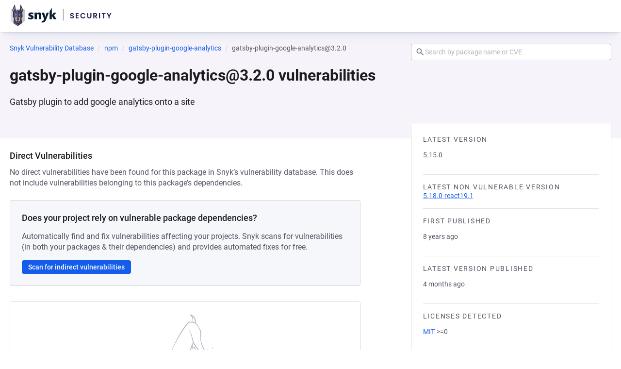

--- FILE ---
content_type: text/javascript; charset=utf-8
request_url: https://security.snyk.io/_nuxt/BsnVZ3BU.js
body_size: 328
content:
import{d as c,v as r,c as n,o as s,a as o,f as d,w as i,e as f,t as p,_ as g}from"./C7iClpZM.js";import{c as u}from"./CQp6LQLi.js";(function(){try{var e=typeof window<"u"?window:typeof global<"u"?global:typeof self<"u"?self:{},a=new e.Error().stack;a&&(e._sentryDebugIds=e._sentryDebugIds||{},e._sentryDebugIds[a]="cf353bbf-e940-407d-ba38-58af4570d80c",e._sentryDebugIdIdentifier="sentry-dbid-cf353bbf-e940-407d-ba38-58af4570d80c")}catch{}})();const k={class:"back-link"},l=c({__name:"PackageVersionsPageBackLink",props:{packageName:{type:String,required:!0},text:{type:String,required:!0},packageManager:{type:Object,required:!0}},setup(e){const a=e,t=r(()=>u(a.packageManager,a.packageName));return(_,b)=>(s(),n("div",k,[o(d,{href:t.value,"data-snyk-test":"Back to package page link"},{default:i(()=>[f(p(e.text),1)]),_:1},8,["href"])]))}}),h=g(l,[["__scopeId","data-v-617fc3c9"]]);export{h as P};


--- FILE ---
content_type: text/javascript; charset=utf-8
request_url: https://security.snyk.io/_nuxt/CrGC154l.js
body_size: 3273
content:
import{j as _e}from"./CLh41OMy.js";import{d as z,_ as T,c as o,o as a,b as f,n as b,a2 as le,v as $,W as M,U as x,$ as pe,u as r,S as p,e as N,t as A,h as g,g as G,a as oe,X as ve,F as C,r as w,w as S,a3 as be,m as K,ay as fe,a5 as ye,T as ee,j as te}from"./C7iClpZM.js";import{B as $e}from"./BvMAbbu4.js";(function(){try{var d=typeof window<"u"?window:typeof global<"u"?global:typeof self<"u"?self:{},u=new d.Error().stack;u&&(d._sentryDebugIds=d._sentryDebugIds||{},d._sentryDebugIds[u]="0340dccf-508d-43ce-ba19-b1fb767bbaaf",d._sentryDebugIdIdentifier="sentry-dbid-0340dccf-508d-43ce-ba19-b1fb767bbaaf")}catch{}})();const ge=z({name:"ArrowUpIcon",props:{size:{type:Number,default:void 0}},computed:{computedClasses(){return{"icon--inherit":!this.size}},hidden(){if(this.$attrs["aria-hidden"]!==void 0)return this.$attrs["aria-hidden"];if(!(this.$attrs["aria-label"]||this.$attrs["aria-labelledby"]||this.$attrs.title||this.$attrs.role))return!0}}}),we=["width","height","aria-hidden"];function me(d,u,v,k,c,i){return a(),o("svg",{class:b(["icon icon--arrow-up",d.computedClasses]),width:d.size,height:d.size,viewBox:"0 0 24 24","aria-hidden":d.hidden},u[0]||(u[0]=[f("path",{d:"M13,20H11V8L5.5,13.5L4.08,12.08L12,4.16L19.92,12.08L18.5,13.5L13,8V20Z"},null,-1)]),10,we)}const ae=T(ge,[["render",me],["__scopeId","data-v-544796f4"]]),Ce=z({name:"ArrowDownIcon",props:{size:{type:Number,default:void 0}},computed:{computedClasses(){return{"icon--inherit":!this.size}},hidden(){if(this.$attrs["aria-hidden"]!==void 0)return this.$attrs["aria-hidden"];if(!(this.$attrs["aria-label"]||this.$attrs["aria-labelledby"]||this.$attrs.title||this.$attrs.role))return!0}}}),Se=["width","height","aria-hidden"];function ke(d,u,v,k,c,i){return a(),o("svg",{class:b(["icon icon--arrow-down",d.computedClasses]),width:d.size,height:d.size,viewBox:"0 0 24 24","aria-hidden":d.hidden},u[0]||(u[0]=[f("path",{d:"M11,4H13V16L18.5,10.5L19.92,11.92L12,19.84L4.08,11.92L5.5,10.5L11,16V4Z"},null,-1)]),10,Se)}const Be=T(Ce,[["render",ke],["__scopeId","data-v-4fe1effc"]]),Le=["aria-sort","scope"],De=["tabindex","title","role","onKeydown"],Ke={class:"table-header-cell__icon"},Ae=z({__name:"BaseTableHeaderCell",props:{title:{},sortable:{type:Boolean,default:!1},sortDirection:{},width:{},scope:{default:"col"},variant:{}},emits:["sort"],setup(d,{emit:u}){const v=d,k=u,{sortable:c,width:i,sortDirection:n,variant:h}=le(v),V=$(()=>({"table-header-cell--sortable":c==null?void 0:c.value,"table-header-cell--sorted":n==null?void 0:n.value,[`table-header-cell--${h==null?void 0:h.value}`]:!!(h!=null&&h.value)})),I=$(()=>({width:i==null?void 0:i.value})),P=$(()=>{switch(n==null?void 0:n.value){case"ASC":return"ascending";case"DESC":return"descending";default:return"none"}}),B=$(()=>c!=null&&c.value?`Activate to sort column in ${(n==null?void 0:n.value)==="ASC"?"descending":"ascending"} order`:void 0),L=()=>{c!=null&&c.value&&k("sort")};return(D,U)=>(a(),o("th",{class:b(["table__header-cell table-header-cell",V.value]),style:M(I.value),"aria-sort":P.value,scope:D.scope},[f("span",{tabindex:r(c)?"0":void 0,title:B.value,class:"cell__container",role:r(c)?"button":void 0,onClick:L,onKeydown:[x(L,["enter"]),x(pe(L,["prevent"]),["space"])]},[p(D.$slots,"default",{},()=>[N(A(D.title),1)],!0),f("span",Ke,[r(n)==="DESC"?(a(),g(Be,{key:0,"aria-hidden":"true",role:"img",size:16})):r(n)==="ASC"?(a(),g(ae,{key:1,"aria-hidden":"true",role:"img",size:16})):r(c)?(a(),g(ae,{key:2,"aria-hidden":"true",role:"img",size:16,class:"table-header-cell__icon--hidden"})):G("",!0)])],40,De)],14,Le))}}),se=T(Ae,[["__scopeId","data-v-3e5467d5"]]),ze={class:"table-loading-row__skeleton"},Te=z({__name:"BaseTableLoadingCell",props:{width:{}},setup(d){return(u,v)=>(a(),o("td",{class:"table__data-cell table__data-cell--loading",style:M({width:u.width?`${u.width}px`:"auto"})},[p(u.$slots,"default",{},()=>[f("div",ze,[oe($e,{height:12,variant:"tableCell"})])],!0)],4))}}),re=T(Te,[["__scopeId","data-v-62b4ab80"]]),Ve=z({__name:"BaseTableLoadingRow",props:{columns:{},height:{}},setup(d){const{class:u}=ve();return(v,k)=>(a(),o("tr",{class:"table__row",style:M({height:v.height?`${v.height}px`:"auto"})},[(a(!0),o(C,null,w(v.columns,({width:c,dataKey:i})=>(a(),g(re,{key:i,class:b({"table__data-cell--first-row":String(r(u)).includes("table__row--first-row")}),width:c},{default:S(()=>[p(v.$slots,`loading-cell:${i}`,{},void 0,!0)]),_:2},1032,["class","width"]))),128))],4))}}),Re=T(Ve,[["__scopeId","data-v-e0120106"]]),He={key:0,class:"table__thead"},Ne={class:"table__row"},Ee={key:1,class:"table__thead"},Fe={class:"table__header-cell table__header-cell--title",colspan:2},Me={key:2,class:"table__tbody table__tbody--loading"},Ie={key:3,class:"table__tbody"},Pe=["colspan"],Ue={key:5,class:"table__tbody"},We={key:6,class:"table__tfoot"},je=["colspan"],Ge=z({__name:"BaseTable",props:{columns:{},rows:{},initialSortField:{default:""},initialSortDirection:{default:"ASC"},serverSort:{type:Boolean},variant:{},loading:{type:Boolean},loadingRows:{default:10},title:{},overflowVertical:{type:Boolean,default:!1}},emits:["update:sort"],setup(d,{emit:u}){const v=d,k=u,c=be(),{columns:i,rows:n,variant:h,serverSort:V,initialSortField:I,initialSortDirection:P,loading:B,overflowVertical:L}=le(v),D=K([]),U=K([]),m=K(I.value),R=K(P.value),ie=$(()=>({[`table--${h==null?void 0:h.value}`]:!!(h!=null&&h.value),"table--vertical-flow":L.value})),H=$(()=>{if(V!=null&&V.value||!m.value||!R.value)return n.value;const e=i.value.find(t=>t.dataKey===m.value);if(!e)return n.value;const l=n.value.slice().sort((t,_)=>{const s=t[m.value],y=_[m.value];return e.sortComparator?e.sortComparator(s,y):typeof s=="string"?s.localeCompare(y):s-y});return R.value==="DESC"&&l.reverse(),l}),E=K(i.value.map(({dataKey:e})=>({dataKey:e}))),Z=K([]);fe(()=>{setTimeout(()=>{!B.value&&n.value.length>0&&(E.value=D.value.map((e,l)=>({width:e.$el.clientWidth,dataKey:i.value[l].dataKey})),Z.value=U.value.map(e=>e.clientHeight))},10)});const de=$(()=>!!c.footer),ne=$(()=>!B.value&&n.value.length===0),ce=$(()=>ne.value&&!!c.empty),W=e=>m.value===e.dataKey?R.value:void 0,ue=e=>{const l=W(e);m.value=e.dataKey,R.value=l==="ASC"?"DESC":"ASC",k("update:sort",{sortBy:m.value,sortDirection:R.value})},Q=(e,l)=>l.customDataGetter?l.customDataGetter(e):e[l.dataKey],X=(e,l)=>typeof l.cellComponent=="function"?l.cellComponent(e):l.cellComponent||"span",q=(e,l)=>l.cellPropsMapper?l.cellPropsMapper(e):e,J=e=>{var l,t;return{[`table__row--${(l=e==null?void 0:e.options)==null?void 0:l.variant}`]:!!((t=e==null?void 0:e.options)!=null&&t.variant)}},j=(e,l,t,_,s)=>({[`${e}--first-row`]:l===0,[`${e}--first-column`]:t===0,[`${e}--last-row`]:l===_.length-1,[`${e}--last-column`]:t===s.length-1}),he=_e("(max-width: 1140px)"),F=$(()=>L.value&&he.value);return(e,l)=>(a(),o("table",{class:b(["table",ie.value]),"aria-live":"polite","aria-atomic":"true"},[F.value?e.title?(a(),o("thead",Ee,[f("tr",null,[f("th",Fe,A(e.title),1)])])):G("",!0):(a(),o("thead",He,[f("tr",Ne,[p(e.$slots,"table-header-row",{},()=>[(a(!0),o(C,null,w(r(i),t=>(a(),g(se,{id:"table-"+t.dataKey,key:t.dataKey,ref_for:!0,ref_key:"headerCells",ref:D,class:b(["table__header",t.stylingClass]),"sort-direction":W(t),title:t.title,sortable:t.sortable,width:t.width,variant:r(h),"data-testid":`BaseTableHeaderCell: ${t.title}`,scope:"col",onSort:_=>ue(t)},{default:S(()=>[p(e.$slots,`header-cell:${t.dataKey}`,{column:t,row:void 0},()=>[N(A(t.title),1)],!0)]),_:2},1032,["id","sort-direction","title","sortable","class","width","variant","data-testid","onSort"]))),128))],!0)])])),r(B)&&!F.value?(a(),o("tbody",Me,[p(e.$slots,"loading",{columns:r(i)},()=>[(a(!0),o(C,null,w(H.value.length>0?H.value.length:e.loadingRows,(t,_)=>(a(),g(Re,{key:_,class:b({"table__row--first-row":_===0}),columns:E.value,height:Z.value[_]},ye({_:2},[w(r(i),({dataKey:s})=>({name:`loading-cell:${s}`,fn:S(()=>[p(e.$slots,`loading-cell:${s}`,{},void 0,!0)])}))]),1032,["class","columns","height"]))),128))],!0)])):ce.value?(a(),o("tbody",Ie,[f("tr",null,[f("td",{colspan:r(i).length,class:"table__empty-state-cell"},[p(e.$slots,"empty",{},void 0,!0)],8,Pe)])])):F.value?(a(!0),o(C,{key:4},w(H.value.length>0?H.value:Array(e.loadingRows),(t,_)=>(a(),o("tbody",{key:_,class:"table__tbody"},[(a(!0),o(C,null,w(r(i),(s,y)=>{var O,Y;return a(),o("tr",{key:s.dataKey,class:b(["table__row",J(t)])},[oe(se,{class:b(["table__header-cell--vertical-flow",j("table__header-cell",_,y,r(n),r(i))]),"sort-direction":W(s),title:s.title,width:s.width,variant:r(h),"data-testid":`BaseTableHeaderCell: ${s.title}`,scope:"col",style:M((O=E.value[y])!=null&&O.width?{}:{width:"1%",whiteSpace:"nowrap"})},{default:S(()=>[p(e.$slots,`header-cell:${s.dataKey}`,{column:s,row:void 0},()=>[N(A(s.title),1)],!0)]),_:2},1032,["sort-direction","title","class","width","variant","data-testid","style"]),r(B)?(a(),g(re,{key:0,width:(Y=E.value[y])==null?void 0:Y.width},{default:S(()=>[p(e.$slots,`loading-cell:${s.dataKey}`,{},void 0,!0)]),_:2},1032,["width"])):(a(),o("td",{key:1,class:b(["table__data-cell table__data-cell--vertical-flow",j("table__data-cell",_,y,r(n),r(i))])},[p(e.$slots,s.dataKey,{row:t,column:s},()=>[(a(),g(te(X(t,s)),ee({ref_for:!0},q(t,s)),{default:S(()=>[N(A(Q(t,s)),1)]),_:2},1040))],!0)],2))],2)}),128))]))),128)):(a(),o("tbody",Ue,[(a(!0),o(C,null,w(H.value,(t,_)=>(a(),o("tr",{key:_,ref_for:!0,ref_key:"bodyRows",ref:U,class:b(["table__row",J(t)])},[(a(!0),o(C,null,w(r(i),(s,y)=>(a(),o("td",{key:s.dataKey,class:b(["table__data-cell",j("table__data-cell",_,y,r(n),r(i))])},[p(e.$slots,s.dataKey,{row:t,column:s},()=>[(a(),g(te(X(t,s)),ee({ref_for:!0},q(t,s)),{default:S(()=>[N(A(Q(t,s)),1)]),_:2},1040))],!0)],2))),128))],2))),128))])),de.value?(a(),o("tfoot",We,[f("tr",null,[f("td",{class:"table__footer-cell table__data-cell",colspan:F.value?2:r(i).length},[p(e.$slots,"footer",{},void 0,!0)],8,je)])])):G("",!0)],2))}}),qe=T(Ge,[["__scopeId","data-v-23272b92"]]);export{qe as B};


--- FILE ---
content_type: text/javascript; charset=utf-8
request_url: https://security.snyk.io/_nuxt/8JorXG_Z.js
body_size: 5957
content:
import{B as j}from"./CGOklheO.js";import{_ as g,c as M,o as _,b as t,g as L,t as I,T as m,d as c,m as N,a as s,w as l,f as o,e as n,x as S,v as p,A as h,S as D,F as k}from"./C7iClpZM.js";import{B as f}from"./CLh41OMy.js";import{L as C,G as v}from"./Bp7VEQvS.js";import{T}from"./CXCG_8kf.js";import{S as A}from"./r_pvCejm.js";import"./Ck0hzOcv.js";import"./24dMPaJu.js";(function(){try{var u=typeof window<"u"?window:typeof global<"u"?global:typeof self<"u"?self:{},r=new u.Error().stack;r&&(u._sentryDebugIds=u._sentryDebugIds||{},u._sentryDebugIds[r]="e41ce0f4-40dd-4def-a536-efdb53d8a0d1",u._sentryDebugIdIdentifier="sentry-dbid-e41ce0f4-40dd-4def-a536-efdb53d8a0d1")}catch{}})();const w="[data-uri]",x={name:"FacebookIcon",emits:["click"],props:{title:{type:String},fillColor:{type:String,default:"currentColor"},size:{type:Number,default:24}}},z=["aria-hidden","aria-label"],b=["fill","width","height"],E={d:"M12 2.04C6.5 2.04 2 6.53 2 12.06C2 17.06 5.66 21.21 10.44 21.96V14.96H7.9V12.06H10.44V9.85C10.44 7.34 11.93 5.96 14.22 5.96C15.31 5.96 16.45 6.15 16.45 6.15V8.62H15.19C13.95 8.62 13.56 9.39 13.56 10.18V12.06H16.34L15.89 14.96H13.56V21.96A10 10 0 0 0 22 12.06C22 6.53 17.5 2.04 12 2.04Z"},Q={key:0};function O(u,r,e,i,a,d){return _(),M("span",m(u.$attrs,{"aria-hidden":e.title?null:"true","aria-label":e.title,class:"material-design-icon facebook-icon",role:"img",onClick:r[0]||(r[0]=y=>u.$emit("click",y))}),[(_(),M("svg",{fill:e.fillColor,class:"material-design-icon__svg",width:e.size,height:e.size,viewBox:"0 0 24 24"},[t("path",E,[e.title?(_(),M("title",Q,I(e.title),1)):L("",!0)])],8,b))],16,z)}const Y=g(x,[["render",O]]),H={name:"YoutubeIcon",emits:["click"],props:{title:{type:String},fillColor:{type:String,default:"currentColor"},size:{type:Number,default:24}}},P=["aria-hidden","aria-label"],U=["fill","width","height"],Z={d:"M10,15L15.19,12L10,9V15M21.56,7.17C21.69,7.64 21.78,8.27 21.84,9.07C21.91,9.87 21.94,10.56 21.94,11.16L22,12C22,14.19 21.84,15.8 21.56,16.83C21.31,17.73 20.73,18.31 19.83,18.56C19.36,18.69 18.5,18.78 17.18,18.84C15.88,18.91 14.69,18.94 13.59,18.94L12,19C7.81,19 5.2,18.84 4.17,18.56C3.27,18.31 2.69,17.73 2.44,16.83C2.31,16.36 2.22,15.73 2.16,14.93C2.09,14.13 2.06,13.44 2.06,12.84L2,12C2,9.81 2.16,8.2 2.44,7.17C2.69,6.27 3.27,5.69 4.17,5.44C4.64,5.31 5.5,5.22 6.82,5.16C8.12,5.09 9.31,5.06 10.41,5.06L12,5C16.19,5 18.8,5.16 19.83,5.44C20.73,5.69 21.31,6.27 21.56,7.17Z"},B={key:0};function G(u,r,e,i,a,d){return _(),M("span",m(u.$attrs,{"aria-hidden":e.title?null:"true","aria-label":e.title,class:"material-design-icon youtube-icon",role:"img",onClick:r[0]||(r[0]=y=>u.$emit("click",y))}),[(_(),M("svg",{fill:e.fillColor,class:"material-design-icon__svg",width:e.size,height:e.size,viewBox:"0 0 24 24"},[t("path",Z,[e.title?(_(),M("title",B,I(e.title),1)):L("",!0)])],8,U))],16,P)}const V=g(H,[["render",G]]),R=["aria-hidden","aria-label"],F=["fill","height","width"],J=["fill"],$=c({__name:"SnykLogo",props:{title:{type:String,default:"Snyk"},decorative:{type:Boolean,default:!1},fillColor:{type:String,default:"currentColor"},size:{type:Number,default:24}},emits:["click"],setup(u,{emit:r}){const e=u;return(i,a)=>(_(),M("span",{"aria-hidden":e.decorative,"aria-label":e.title,class:"material-design-icon snyk-icon",role:"img",onClick:a[0]||(a[0]=d=>i.$emit("click",d))},[(_(),M("svg",{fill:e.fillColor,height:e.size,width:e.size,class:"material-design-icon__svg",viewBox:"0 0 24 24"},[t("path",{fill:e.fillColor,d:"M3.646 14.917c-0.676 0-1.225-0.116-1.695-0.341l0.143-1.080c0.497 0.244 1.057 0.36 1.526 0.36 0.343 0 0.568-0.117 0.568-0.322 0-0.593-2.139-0.451-2.139-2 0-0.99 0.909-1.511 2.049-1.511 0.568 0 1.154 0.154 1.534 0.288l-0.154 1.062c-0.398-0.154-0.94-0.297-1.391-0.297-0.278 0-0.504 0.098-0.504 0.278 0 0.585 2.184 0.469 2.184 1.98 0 1.006-0.895 1.583-2.121 1.583l-0 0zM9.56 14.816v-2.675c0-0.611-0.271-0.9-0.786-0.9-0.251 0-0.515 0.071-0.695 0.18v3.395h-1.587v-4.636l1.553-0.128-0.038 0.758h0.053c0.335-0.45 0.902-0.792 1.58-0.792 0.812 0 1.514 0.503 1.514 1.692v3.106h-1.593zM20.046 14.816l-1.271-2.206h-0.128v2.205h-1.587v-5.491l1.587-2.476v5.124c0.316-0.386 1.38-1.853 1.38-1.853h1.958l-1.857 1.961 1.921 2.739h-2.004v-0.004zM15.004 10.134l-0.651 2.115c-0.127 0.398-0.251 1.129-0.251 1.129s-0.098-0.758-0.233-1.156l-0.696-2.089h-1.778l1.933 4.682c-0.263 0.623-0.669 1.148-1.211 1.148-0.098 0-0.195-0.004-0.29-0.015l-0.631 0.975c0.199 0.112 0.579 0.229 1.030 0.229 1.173 0 1.959-0.949 2.508-2.352l1.842-4.667-1.572 0.001z"},null,8,J)],8,F))],8,R))}}),W={id:"sitefooter-new",role:"contentinfo",class:"site-footer-new"},X={class:"nav__groups"},K={class:"nav__group"},q={class:"nav__list"},tt={class:"nav__group"},it={class:"nav__list"},st={class:"nav__group"},et={class:"nav__list"},lt={class:"nav__group"},nt={class:"nav__list"},ot={class:"nav__social"},at={class:"list-social"},ut={href:"https://x.com/snyksec",title:"X (Twitter)",class:"list-social__link",rel:"nofollow"},rt={href:"https://www.youtube.com/@Snyksec",title:"YouTube",class:"list-social__link",rel:"nofollow"},Mt={href:"https://www.facebook.com/snyksec",title:"Facebook",class:"list-social__link",rel:"nofollow"},_t={href:"https://www.linkedin.com/company/snyk",title:"LinkedIn",class:"list-social__link",rel:"nofollow"},dt={class:"list-social"},Lt={href:"https://github.com/Snyk/",title:"Github",class:"list-social__link",rel:"nofollow"},gt={class:"site-footer-new-bottom"},ct={class:"copyright"},yt=c({__name:"SiteFooterNew",setup(u){const r=N(new Date().getFullYear());return(e,i)=>(_(),M("footer",W,[i[28]||(i[28]=t("div",{class:"footer-hero"},[t("div",{class:"gradient-overlay"}),t("div",{class:"hero-lines hero-lines--top"}),t("div",{class:"hero-lines hero-lines--bottom-left"})],-1)),s(f,{class:"site-footer-new__container"},{default:l(()=>[t("div",X,[t("nav",K,[i[7]||(i[7]=t("span",{class:"nav__group__heading"},"Product",-1)),t("ul",q,[t("li",null,[s(o,{href:"https://snyk.io/partners",class:"nav__list__item__link"},{default:l(()=>i[0]||(i[0]=[n("Partners")])),_:1})]),t("li",null,[s(o,{href:"https://snyk.io/product/dev-security/",class:"nav__list__item__link"},{default:l(()=>i[1]||(i[1]=[n(" Developers & Devops Features ")])),_:1})]),t("li",null,[s(o,{href:"https://snyk.io/product/enterprise/",class:"nav__list__item__link"},{default:l(()=>i[2]||(i[2]=[n(" Enterprise Features ")])),_:1})]),t("li",null,[s(o,{href:"https://snyk.io/plans/",class:"nav__list__item__link"},{default:l(()=>i[3]||(i[3]=[n("Pricing")])),_:1})]),t("li",null,[s(o,{href:"https://snyk.io/test/",class:"nav__list__item__link"},{default:l(()=>i[4]||(i[4]=[n("Test with GitHub")])),_:1})]),t("li",null,[s(o,{href:"https://docs.snyk.io/snyk-cli",class:"nav__list__item__link"},{default:l(()=>i[5]||(i[5]=[n("Test with CLI")])),_:1})]),t("li",null,[s(o,{href:"https://status.snyk.io/",class:"nav__list__item__link"},{default:l(()=>i[6]||(i[6]=[n("API status")])),_:1})])])]),t("nav",tt,[i[12]||(i[12]=t("span",{class:"nav__group__heading"},"Resources",-1)),t("ul",it,[t("li",null,[s(o,{href:"https://security.snyk.io/",class:"nav__list__item__link"},{default:l(()=>i[8]||(i[8]=[n("Vulnerability DB")])),_:1})]),t("li",null,[s(o,{href:"https://snyk.io/blog/",class:"nav__list__item__link"},{default:l(()=>i[9]||(i[9]=[n("Blog")])),_:1})]),t("li",null,[s(o,{href:"https://docs.snyk.io/",class:"nav__list__item__link"},{default:l(()=>i[10]||(i[10]=[n("Documentation")])),_:1})]),t("li",null,[s(o,{href:"https://support.snyk.io/",class:"nav__list__item__link"},{default:l(()=>i[11]||(i[11]=[n("FAQs")])),_:1})])])]),t("nav",st,[i[20]||(i[20]=t("span",{class:"nav__group__heading"},"Company",-1)),t("ul",et,[t("li",null,[s(o,{href:"https://snyk.io/about",class:"nav__list__item__link"},{default:l(()=>i[13]||(i[13]=[n("About")])),_:1})]),t("li",null,[s(o,{href:"https://snyk.io/careers/",class:"nav__list__item__link"},{default:l(()=>i[14]||(i[14]=[n("Jobs")])),_:1})]),t("li",null,[s(o,{href:"mailto:contact@snyk.io",class:"nav__list__item__link"},{default:l(()=>i[15]||(i[15]=[n("Contact")])),_:1})]),t("li",null,[s(o,{href:"https://snyk.io/policies/terms-of-service/",class:"nav__list__item__link"},{default:l(()=>i[16]||(i[16]=[n(" Legal terms ")])),_:1})]),t("li",null,[s(o,{href:"https://snyk.io/policies/privacy/",class:"nav__list__item__link"},{default:l(()=>i[17]||(i[17]=[n("Privacy")])),_:1})]),t("li",null,[s(o,{href:"https://snyk.io/press-kit/",class:"nav__list__item__link"},{default:l(()=>i[18]||(i[18]=[n("Press kit")])),_:1})]),t("li",null,[s(o,{href:"https://snyk.io/events",class:"nav__list__item__link"},{default:l(()=>i[19]||(i[19]=[n("Events")])),_:1})])])]),t("nav",lt,[i[23]||(i[23]=t("span",{class:"nav__group__heading"},"Contact us",-1)),t("ul",nt,[t("li",null,[s(o,{href:"mailto:support@snyk.io",class:"nav__list__item__link"},{default:l(()=>i[21]||(i[21]=[n("Support")])),_:1})]),t("li",null,[s(o,{href:"https://snyk.io/vulnerability-disclosure",class:"nav__list__item__link"},{default:l(()=>i[22]||(i[22]=[n(" Report a new vuln ")])),_:1})])])]),t("nav",ot,[s(j,{size:"small",class:"nav__group__heading"},{default:l(()=>i[24]||(i[24]=[n("Find us online")])),_:1}),t("ul",at,[t("li",null,[t("a",ut,[s(T)])]),t("li",null,[t("a",rt,[s(V)])]),t("li",null,[t("a",Mt,[s(Y)])]),t("li",null,[t("a",_t,[s(C)])])]),s(j,{size:"small",class:"nav__group__heading"},{default:l(()=>i[25]||(i[25]=[n("Track our development")])),_:1}),t("ul",dt,[t("li",null,[t("a",Lt,[s(v)])]),i[26]||(i[26]=t("li",null,[t("a",{href:"https://www.npmjs.com/package/snyk",title:"NPM",class:"list-social__link",rel:"nofollow"},[t("svg",{width:"24",height:"24",xmlns:"http://www.w3.org/2000/svg",class:"npm-icon"},[t("path",{d:"M0 29h14.609V6.96h6.742V29h6.743V0H0z"})])])],-1))]),i[27]||(i[27]=t("div",{class:"footer-banner"},[t("a",{href:"https://www.devseccon.com/the-secure-developer-podcast/",target:"_blank",class:"podcast-ad",rel:"noopener nofollow"},[t("img",{src:w,alt:"DevSecOps Community Podcast",width:"220",height:"68"})])],-1))])]),t("div",gt,[s($,{"fill-color":"#fff",size:60,"data-snyk-test":"SiteFooterNew: logo"}),t("p",ct,"© "+I(r.value)+" Snyk Ltd.",1)])]),_:1})]))}}),It=g(yt,[["__scopeId","data-v-8d699386"]]),jt=""+new URL("header-logo.Dk_X-iWD.svg",import.meta.url).href,mt={class:"site-header"},Nt={class:"header-grid"},ft={class:"header-left"},St={key:0,class:"header-right"},pt={class:"search-container"},ht=c({__name:"SiteHeader",setup(u){const r=S(),e=p(()=>{const a=r.path;return/^\/package\/[^/]+\/[^/]+\/?$/.test(a)});function i(a){window.location.assign(window.location.origin+"/vuln/"+(a?"?search="+a:""))}return(a,d)=>(_(),M("header",mt,[L("",!0),s(f,{class:"site-header__container"},{default:l(()=>[t("div",Nt,[t("div",ft,[s(o,{class:"title-link",href:"/","data-snyk-test":"homepage-link"},{default:l(()=>d[1]||(d[1]=[t("img",{src:jt,alt:"Homepage",height:"51",width:"211","data-snyk-test":"SiteHeader: logo"},null,-1)])),_:1})]),e.value?(_(),M("div",St,[t("div",pt,[s(A,{onSearch:i,placeHolder:"Search by package name or CVE",initialSearchTerm:"",class:"search-input"})])])):L("",!0)])]),_:1})]))}}),Dt=g(ht,[["__scopeId","data-v-b150e6e6"]]),kt=["innerHTML"],Et=c({__name:"default",setup(u){const r=N(!1);function e(){const a=Math.floor(Math.random()*50)+1;return Array(a).fill("&nbsp;").join("")}function i(){return typeof document>"u"?!1:document.cookie.split(";").map(a=>a.trim()).some(a=>a==="x-snyk-internal=true")}return h(()=>{r.value=i()}),(a,d)=>(_(),M(k,null,[s(Dt),t("div",null,[D(a.$slots,"default")]),t("div",{innerHTML:e(),class:"empty-space"},null,8,kt),s(It)],64))}});export{Et as default};


--- FILE ---
content_type: text/javascript; charset=utf-8
request_url: https://security.snyk.io/_nuxt/CLh41OMy.js
body_size: 8801
content:
import{d as Oe,_ as Ee,c as Ye,o as We,S as Ce,K as z,z as De,aA as Ae,A as de,Q as je,u as Te,aB as Fe,aC as Ie,ao as ie,aD as xe,ak as He,aE as Pe,aF as Y,aG as Re,ay as ze,al as Ne,v as K,aH as pe,O as qe}from"./C7iClpZM.js";(function(){try{var e=typeof window<"u"?window:typeof global<"u"?global:typeof self<"u"?self:{},n=new e.Error().stack;n&&(e._sentryDebugIds=e._sentryDebugIds||{},e._sentryDebugIds[n]="dad6df95-f215-427a-a680-1fa0d7b52549",e._sentryDebugIdIdentifier="sentry-dbid-dad6df95-f215-427a-a680-1fa0d7b52549")}catch{}})();var kt=typeof globalThis<"u"?globalThis:typeof window<"u"?window:typeof global<"u"?global:typeof self<"u"?self:{};function ae(e){return e&&e.__esModule&&Object.prototype.hasOwnProperty.call(e,"default")?e.default:e}function Lt(e=16){const n="ABCDEFGHIJKLMNOPQRSTUVWXYZabcdefghijklmnopqrstuvwxyz0123456789",t=n.length;let p=n.charAt(Math.floor(Math.random()*52));for(let f=1;f<e;f++)p+=n.charAt(Math.floor(Math.random()*t));return p}function Ot(e){return n=>{if(e.includes(n))return!0;{const t=e.join(", ");return!1}}}function Et(e){return n=>{const t=Object.keys(n);for(const r of e)if(!t.includes(r))return!1;return!0}}function Yt(e){return n=>{const t=Object.keys(n);for(const r of t)if(!e.includes(r))return!1;return!0}}var ne={exports:{}},Be=ne.exports,ve;function Ge(){return ve||(ve=1,function(e,n){(function(t,r){e.exports=r()})(Be,function(){var t=1e3,r=6e4,p=36e5,f="millisecond",v="second",a="minute",l="hour",o="day",d="week",h="month",T="quarter",D="year",x="date",L="Invalid Date",g=/^(\d{4})[-/]?(\d{1,2})?[-/]?(\d{0,2})[Tt\s]*(\d{1,2})?:?(\d{1,2})?:?(\d{1,2})?[.:]?(\d+)?$/,$=/\[([^\]]+)]|Y{1,4}|M{1,4}|D{1,2}|d{1,4}|H{1,2}|h{1,2}|a|A|m{1,2}|s{1,2}|Z{1,2}|SSS/g,y={name:"en",weekdays:"Sunday_Monday_Tuesday_Wednesday_Thursday_Friday_Saturday".split("_"),months:"January_February_March_April_May_June_July_August_September_October_November_December".split("_"),ordinal:function(m){var u=["th","st","nd","rd"],s=m%100;return"["+m+(u[(s-20)%10]||u[s]||u[0])+"]"}},_=function(m,u,s){var c=String(m);return!c||c.length>=u?m:""+Array(u+1-c.length).join(s)+m},F={s:_,z:function(m){var u=-m.utcOffset(),s=Math.abs(u),c=Math.floor(s/60),i=s%60;return(u<=0?"+":"-")+_(c,2,"0")+":"+_(i,2,"0")},m:function m(u,s){if(u.date()<s.date())return-m(s,u);var c=12*(s.year()-u.year())+(s.month()-u.month()),i=u.clone().add(c,h),M=s-i<0,w=u.clone().add(c+(M?-1:1),h);return+(-(c+(s-i)/(M?i-w:w-i))||0)},a:function(m){return m<0?Math.ceil(m)||0:Math.floor(m)},p:function(m){return{M:h,y:D,w:d,d:o,D:x,h:l,m:a,s:v,ms:f,Q:T}[m]||String(m||"").toLowerCase().replace(/s$/,"")},u:function(m){return m===void 0}},W="en",A={};A[W]=y;var b="$isDayjsObject",H=function(m){return m instanceof G||!(!m||!m[b])},j=function m(u,s,c){var i;if(!u)return W;if(typeof u=="string"){var M=u.toLowerCase();A[M]&&(i=M),s&&(A[M]=s,i=M);var w=u.split("-");if(!i&&w.length>1)return m(w[0])}else{var k=u.name;A[k]=u,i=k}return!c&&i&&(W=i),i||!c&&W},O=function(m,u){if(H(m))return m.clone();var s=typeof u=="object"?u:{};return s.date=m,s.args=arguments,new G(s)},S=F;S.l=j,S.i=H,S.w=function(m,u){return O(m,{locale:u.$L,utc:u.$u,x:u.$x,$offset:u.$offset})};var G=function(){function m(s){this.$L=j(s.locale,null,!0),this.parse(s),this.$x=this.$x||s.x||{},this[b]=!0}var u=m.prototype;return u.parse=function(s){this.$d=function(c){var i=c.date,M=c.utc;if(i===null)return new Date(NaN);if(S.u(i))return new Date;if(i instanceof Date)return new Date(i);if(typeof i=="string"&&!/Z$/i.test(i)){var w=i.match(g);if(w){var k=w[2]-1||0,E=(w[7]||"0").substring(0,3);return M?new Date(Date.UTC(w[1],k,w[3]||1,w[4]||0,w[5]||0,w[6]||0,E)):new Date(w[1],k,w[3]||1,w[4]||0,w[5]||0,w[6]||0,E)}}return new Date(i)}(s),this.init()},u.init=function(){var s=this.$d;this.$y=s.getFullYear(),this.$M=s.getMonth(),this.$D=s.getDate(),this.$W=s.getDay(),this.$H=s.getHours(),this.$m=s.getMinutes(),this.$s=s.getSeconds(),this.$ms=s.getMilliseconds()},u.$utils=function(){return S},u.isValid=function(){return this.$d.toString()!==L},u.isSame=function(s,c){var i=O(s);return this.startOf(c)<=i&&i<=this.endOf(c)},u.isAfter=function(s,c){return O(s)<this.startOf(c)},u.isBefore=function(s,c){return this.endOf(c)<O(s)},u.$g=function(s,c,i){return S.u(s)?this[c]:this.set(i,s)},u.unix=function(){return Math.floor(this.valueOf()/1e3)},u.valueOf=function(){return this.$d.getTime()},u.startOf=function(s,c){var i=this,M=!!S.u(c)||c,w=S.p(s),k=function(Q,R){var V=S.w(i.$u?Date.UTC(i.$y,R,Q):new Date(i.$y,R,Q),i);return M?V:V.endOf(o)},E=function(Q,R){return S.w(i.toDate()[Q].apply(i.toDate("s"),(M?[0,0,0,0]:[23,59,59,999]).slice(R)),i)},C=this.$W,I=this.$M,N=this.$D,Z="set"+(this.$u?"UTC":"");switch(w){case D:return M?k(1,0):k(31,11);case h:return M?k(1,I):k(0,I+1);case d:var U=this.$locale().weekStart||0,X=(C<U?C+7:C)-U;return k(M?N-X:N+(6-X),I);case o:case x:return E(Z+"Hours",0);case l:return E(Z+"Minutes",1);case a:return E(Z+"Seconds",2);case v:return E(Z+"Milliseconds",3);default:return this.clone()}},u.endOf=function(s){return this.startOf(s,!1)},u.$set=function(s,c){var i,M=S.p(s),w="set"+(this.$u?"UTC":""),k=(i={},i[o]=w+"Date",i[x]=w+"Date",i[h]=w+"Month",i[D]=w+"FullYear",i[l]=w+"Hours",i[a]=w+"Minutes",i[v]=w+"Seconds",i[f]=w+"Milliseconds",i)[M],E=M===o?this.$D+(c-this.$W):c;if(M===h||M===D){var C=this.clone().set(x,1);C.$d[k](E),C.init(),this.$d=C.set(x,Math.min(this.$D,C.daysInMonth())).$d}else k&&this.$d[k](E);return this.init(),this},u.set=function(s,c){return this.clone().$set(s,c)},u.get=function(s){return this[S.p(s)]()},u.add=function(s,c){var i,M=this;s=Number(s);var w=S.p(c),k=function(I){var N=O(M);return S.w(N.date(N.date()+Math.round(I*s)),M)};if(w===h)return this.set(h,this.$M+s);if(w===D)return this.set(D,this.$y+s);if(w===o)return k(1);if(w===d)return k(7);var E=(i={},i[a]=r,i[l]=p,i[v]=t,i)[w]||1,C=this.$d.getTime()+s*E;return S.w(C,this)},u.subtract=function(s,c){return this.add(-1*s,c)},u.format=function(s){var c=this,i=this.$locale();if(!this.isValid())return i.invalidDate||L;var M=s||"YYYY-MM-DDTHH:mm:ssZ",w=S.z(this),k=this.$H,E=this.$m,C=this.$M,I=i.weekdays,N=i.months,Z=i.meridiem,U=function(R,V,ee,te){return R&&(R[V]||R(c,M))||ee[V].slice(0,te)},X=function(R){return S.s(k%12||12,R,"0")},Q=Z||function(R,V,ee){var te=R<12?"AM":"PM";return ee?te.toLowerCase():te};return M.replace($,function(R,V){return V||function(ee){switch(ee){case"YY":return String(c.$y).slice(-2);case"YYYY":return S.s(c.$y,4,"0");case"M":return C+1;case"MM":return S.s(C+1,2,"0");case"MMM":return U(i.monthsShort,C,N,3);case"MMMM":return U(N,C);case"D":return c.$D;case"DD":return S.s(c.$D,2,"0");case"d":return String(c.$W);case"dd":return U(i.weekdaysMin,c.$W,I,2);case"ddd":return U(i.weekdaysShort,c.$W,I,3);case"dddd":return I[c.$W];case"H":return String(k);case"HH":return S.s(k,2,"0");case"h":return X(1);case"hh":return X(2);case"a":return Q(k,E,!0);case"A":return Q(k,E,!1);case"m":return String(E);case"mm":return S.s(E,2,"0");case"s":return String(c.$s);case"ss":return S.s(c.$s,2,"0");case"SSS":return S.s(c.$ms,3,"0");case"Z":return w}return null}(R)||w.replace(":","")})},u.utcOffset=function(){return 15*-Math.round(this.$d.getTimezoneOffset()/15)},u.diff=function(s,c,i){var M,w=this,k=S.p(c),E=O(s),C=(E.utcOffset()-this.utcOffset())*r,I=this-E,N=function(){return S.m(w,E)};switch(k){case D:M=N()/12;break;case h:M=N();break;case T:M=N()/3;break;case d:M=(I-C)/6048e5;break;case o:M=(I-C)/864e5;break;case l:M=I/p;break;case a:M=I/r;break;case v:M=I/t;break;default:M=I}return i?M:S.a(M)},u.daysInMonth=function(){return this.endOf(h).$D},u.$locale=function(){return A[this.$L]},u.locale=function(s,c){if(!s)return this.$L;var i=this.clone(),M=j(s,c,!0);return M&&(i.$L=M),i},u.clone=function(){return S.w(this.$d,this)},u.toDate=function(){return new Date(this.valueOf())},u.toJSON=function(){return this.isValid()?this.toISOString():null},u.toISOString=function(){return this.$d.toISOString()},u.toString=function(){return this.$d.toUTCString()},m}(),P=G.prototype;return O.prototype=P,[["$ms",f],["$s",v],["$m",a],["$H",l],["$W",o],["$M",h],["$y",D],["$D",x]].forEach(function(m){P[m[1]]=function(u){return this.$g(u,m[0],m[1])}}),O.extend=function(m,u){return m.$i||(m(u,G,O),m.$i=!0),O},O.locale=j,O.isDayjs=H,O.unix=function(m){return O(1e3*m)},O.en=A[W],O.Ls=A,O.p={},O})}(ne)),ne.exports}var Ve=Ge();const me=ae(Ve);var re={exports:{}},Ue=re.exports,ye;function Qe(){return ye||(ye=1,function(e,n){(function(t,r){e.exports=r()})(Ue,function(){return function(t,r,p){t=t||{};var f=r.prototype,v={future:"in %s",past:"%s ago",s:"a few seconds",m:"a minute",mm:"%d minutes",h:"an hour",hh:"%d hours",d:"a day",dd:"%d days",M:"a month",MM:"%d months",y:"a year",yy:"%d years"};function a(o,d,h,T){return f.fromToBase(o,d,h,T)}p.en.relativeTime=v,f.fromToBase=function(o,d,h,T,D){for(var x,L,g,$=h.$locale().relativeTime||v,y=t.thresholds||[{l:"s",r:44,d:"second"},{l:"m",r:89},{l:"mm",r:44,d:"minute"},{l:"h",r:89},{l:"hh",r:21,d:"hour"},{l:"d",r:35},{l:"dd",r:25,d:"day"},{l:"M",r:45},{l:"MM",r:10,d:"month"},{l:"y",r:17},{l:"yy",d:"year"}],_=y.length,F=0;F<_;F+=1){var W=y[F];W.d&&(x=T?p(o).diff(h,W.d,!0):h.diff(o,W.d,!0));var A=(t.rounding||Math.round)(Math.abs(x));if(g=x>0,A<=W.r||!W.r){A<=1&&F>0&&(W=y[F-1]);var b=$[W.l];D&&(A=D(""+A)),L=typeof b=="string"?b.replace("%d",A):b(A,d,W.l,g);break}}if(d)return L;var H=g?$.future:$.past;return typeof H=="function"?H(L):H.replace("%s",L)},f.to=function(o,d){return a(o,d,this,!0)},f.from=function(o,d){return a(o,d,this)};var l=function(o){return o.$u?p.utc():p()};f.toNow=function(o){return this.to(l(this),o)},f.fromNow=function(o){return this.from(l(this),o)}}})}(re)),re.exports}var Ze=Qe();const Je=ae(Ze);var oe={exports:{}},Ke=oe.exports,ge;function Xe(){return ge||(ge=1,function(e,n){(function(t,r){e.exports=r()})(Ke,function(){var t={LTS:"h:mm:ss A",LT:"h:mm A",L:"MM/DD/YYYY",LL:"MMMM D, YYYY",LLL:"MMMM D, YYYY h:mm A",LLLL:"dddd, MMMM D, YYYY h:mm A"};return function(r,p,f){var v=p.prototype,a=v.format;f.en.formats=t,v.format=function(l){l===void 0&&(l="YYYY-MM-DDTHH:mm:ssZ");var o=this.$locale().formats,d=function(h,T){return h.replace(/(\[[^\]]+])|(LTS?|l{1,4}|L{1,4})/g,function(D,x,L){var g=L&&L.toUpperCase();return x||T[L]||t[L]||T[g].replace(/(\[[^\]]+])|(MMMM|MM|DD|dddd)/g,function($,y,_){return y||_.slice(1)})})}(l,o===void 0?{}:o);return a.call(this,d)}}})}(oe)),oe.exports}var et=Xe();const tt=ae(et);var se={exports:{}},nt=se.exports,$e;function rt(){return $e||($e=1,function(e,n){(function(t,r){e.exports=r()})(nt,function(){return function(t,r){var p=r.prototype,f=p.format;p.format=function(v){var a=this,l=this.$locale();if(!this.isValid())return f.bind(this)(v);var o=this.$utils(),d=(v||"YYYY-MM-DDTHH:mm:ssZ").replace(/\[([^\]]+)]|Q|wo|ww|w|WW|W|zzz|z|gggg|GGGG|Do|X|x|k{1,2}|S/g,function(h){switch(h){case"Q":return Math.ceil((a.$M+1)/3);case"Do":return l.ordinal(a.$D);case"gggg":return a.weekYear();case"GGGG":return a.isoWeekYear();case"wo":return l.ordinal(a.week(),"W");case"w":case"ww":return o.s(a.week(),h==="w"?1:2,"0");case"W":case"WW":return o.s(a.isoWeek(),h==="W"?1:2,"0");case"k":case"kk":return o.s(String(a.$H===0?24:a.$H),h==="k"?1:2,"0");case"X":return Math.floor(a.$d.getTime()/1e3);case"x":return a.$d.getTime();case"z":return"["+a.offsetName()+"]";case"zzz":return"["+a.offsetName("long")+"]";default:return h}});return f.bind(this)(d)}}})}(se)),se.exports}var ot=rt();const st=ae(ot);me.extend(Je);me.extend(tt);me.extend(st);const it=Oe({name:"BaseLayoutContainer"}),at={class:"layout-container"};function ut(e,n,t,r,p,f){return We(),Ye("div",at,[Ce(e.$slots,"default",{},void 0,!0)])}const Wt=Ee(it,[["render",ut],["__scopeId","data-v-271ea12b"]]);function lt(e,n){let t,r,p;const f=z(!0),v=()=>{f.value=!0,p()};De(e,v,{flush:"sync"});const a=typeof n=="function"?n:n.get,l=typeof n=="function"?void 0:n.set,o=Ae((d,h)=>(r=d,p=h,{get(){return f.value&&(t=a(t),f.value=!1),r(),t},set(T){l==null||l(T)}}));return Object.isExtensible(o)&&(o.trigger=v),o}function _e(e){return Fe()?(Ie(e),!0):!1}const ce=new WeakMap,ct=(...e)=>{var n;const t=e[0],r=(n=ie())==null?void 0:n.proxy;if(r==null&&!xe())throw new Error("injectLocal must be called in setup");return r&&ce.has(r)&&t in ce.get(r)?ce.get(r)[t]:He(...e)};function Ct(e,n){return Te(e)}const ue=typeof window<"u"&&typeof document<"u";typeof WorkerGlobalScope<"u"&&globalThis instanceof WorkerGlobalScope;const ft=Object.prototype.toString,dt=e=>ft.call(e)==="[object Object]",At=(e,n,t)=>Math.min(t,Math.max(n,e)),q=()=>{},mt=ht();function ht(){var e,n;return ue&&((e=window==null?void 0:window.navigator)==null?void 0:e.userAgent)&&(/iP(?:ad|hone|od)/.test(window.navigator.userAgent)||((n=window==null?void 0:window.navigator)==null?void 0:n.maxTouchPoints)>2&&/iPad|Macintosh/.test(window==null?void 0:window.navigator.userAgent))}function ke(e,n){function t(...r){return new Promise((p,f)=>{Promise.resolve(e(()=>n.apply(this,r),{fn:n,thisArg:this,args:r})).then(p).catch(f)})}return t}function pt(e,n={}){let t,r,p=q;const f=l=>{clearTimeout(l),p(),p=q};let v;return l=>{const o=Y(e),d=Y(n.maxWait);return t&&f(t),o<=0||d!==void 0&&d<=0?(r&&(f(r),r=null),Promise.resolve(l())):new Promise((h,T)=>{p=n.rejectOnCancel?T:h,v=l,d&&!r&&(r=setTimeout(()=>{t&&f(t),r=null,h(v())},d)),t=setTimeout(()=>{r&&f(r),r=null,h(l())},o)})}}function vt(...e){let n=0,t,r=!0,p=q,f,v,a,l,o;!Pe(e[0])&&typeof e[0]=="object"?{delay:v,trailing:a=!0,leading:l=!0,rejectOnCancel:o=!1}=e[0]:[v,a=!0,l=!0,o=!1]=e;const d=()=>{t&&(clearTimeout(t),t=void 0,p(),p=q)};return T=>{const D=Y(v),x=Date.now()-n,L=()=>f=T();return d(),D<=0?(n=Date.now(),L()):(x>D&&(l||!r)?(n=Date.now(),L()):a&&(f=new Promise((g,$)=>{p=o?$:g,t=setTimeout(()=>{n=Date.now(),r=!0,g(L()),d()},Math.max(0,D-x))})),!l&&!t&&(t=setTimeout(()=>r=!0,D)),r=!1,f)}}function yt(e){let n;function t(){return n||(n=e()),n}return t.reset=async()=>{const r=n;n=void 0,r&&await r},t}function Me(e){return e.endsWith("rem")?Number.parseFloat(e)*16:Number.parseFloat(e)}function gt(e){return ie()}function fe(e){return Array.isArray(e)?e:[e]}function $t(e,n=200,t={}){return ke(pt(n,t),e)}function Mt(e,n=200,t=!1,r=!0,p=!1){return ke(vt(n,t,r,p),e)}function wt(e,n=!0,t){gt()?de(e,t):n?e():je(e)}function bt(e,n,t={}){const{immediate:r=!0,immediateCallback:p=!1}=t,f=z(!1);let v=null;function a(){v&&(clearTimeout(v),v=null)}function l(){f.value=!1,a()}function o(...d){p&&e(),a(),f.value=!0,v=setTimeout(()=>{f.value=!1,v=null,e(...d)},Y(n))}return r&&(f.value=!0,ue&&o()),_e(l),{isPending:Re(f),start:o,stop:l}}function St(e,n,t){return De(e,n,{...t,immediate:!0})}const le=ue?window:void 0,Le=ue?window.navigator:void 0;function J(e){var n;const t=Y(e);return(n=t==null?void 0:t.$el)!=null?n:t}function B(...e){const n=[],t=()=>{n.forEach(a=>a()),n.length=0},r=(a,l,o,d)=>(a.addEventListener(l,o,d),()=>a.removeEventListener(l,o,d)),p=K(()=>{const a=fe(Y(e[0])).filter(l=>l!=null);return a.every(l=>typeof l!="string")?a:void 0}),f=St(()=>{var a,l;return[(l=(a=p.value)==null?void 0:a.map(o=>J(o)))!=null?l:[le].filter(o=>o!=null),fe(Y(p.value?e[1]:e[0])),fe(Te(p.value?e[2]:e[1])),Y(p.value?e[3]:e[2])]},([a,l,o,d])=>{if(t(),!(a!=null&&a.length)||!(l!=null&&l.length)||!(o!=null&&o.length))return;const h=dt(d)?{...d}:d;n.push(...a.flatMap(T=>l.flatMap(D=>o.map(x=>r(T,D,x,h)))))},{flush:"post"}),v=()=>{f(),t()};return _e(t),v}let we=!1;function jt(e,n,t={}){const{window:r=le,ignore:p=[],capture:f=!0,detectIframe:v=!1,controls:a=!1}=t;if(!r)return a?{stop:q,cancel:q,trigger:q}:q;if(mt&&!we){we=!0;const g={passive:!0};Array.from(r.document.body.children).forEach($=>B($,"click",q,g)),B(r.document.documentElement,"click",q,g)}let l=!0;const o=g=>Y(p).some($=>{if(typeof $=="string")return Array.from(r.document.querySelectorAll($)).some(y=>y===g.target||g.composedPath().includes(y));{const y=J($);return y&&(g.target===y||g.composedPath().includes(y))}});function d(g){const $=Y(g);return $&&$.$.subTree.shapeFlag===16}function h(g,$){const y=Y(g),_=y.$.subTree&&y.$.subTree.children;return _==null||!Array.isArray(_)?!1:_.some(F=>F.el===$.target||$.composedPath().includes(F.el))}const T=g=>{const $=J(e);if(g.target!=null&&!(!($ instanceof Element)&&d(e)&&h(e,g))&&!(!$||$===g.target||g.composedPath().includes($))&&("detail"in g&&g.detail===0&&(l=!o(g)),!l)){l=!0;return}};let D=!1;const x=[B(r,"click",g=>{D||(D=!0,setTimeout(()=>{D=!1},0),T(g))},{passive:!0,capture:f}),B(r,"pointerdown",g=>{const $=J(e);l=!o(g)&&!!($&&!g.composedPath().includes($))},{passive:!0}),v&&B(r,"blur",g=>{setTimeout(()=>{var $;const y=J(e);(($=r.document.activeElement)==null?void 0:$.tagName)==="IFRAME"&&(y!=null&&y.contains(r.document.activeElement))},0)},{passive:!0})].filter(Boolean),L=()=>x.forEach(g=>g());return a?{stop:L,cancel:()=>{l=!1},trigger:g=>{l=!0,T(g),l=!1}}:L}function Dt(){const e=z(!1),n=ie();return n&&de(()=>{e.value=!0},n),e}function he(e){const n=Dt();return K(()=>(n.value,!!e()))}const Tt=Symbol("vueuse-ssr-width");function xt(){const e=xe()?ct(Tt,null):null;return typeof e=="number"?e:void 0}function Ft(e,n={}){const{window:t=le,ssrWidth:r=xt()}=n,p=he(()=>t&&"matchMedia"in t&&typeof t.matchMedia=="function"),f=z(typeof r=="number"),v=z(),a=z(!1),l=o=>{a.value=o.matches};return Ne(()=>{if(f.value){f.value=!p.value;const o=Y(e).split(",");a.value=o.some(d=>{const h=d.includes("not all"),T=d.match(/\(\s*min-width:\s*(-?\d+(?:\.\d*)?[a-z]+\s*)\)/),D=d.match(/\(\s*max-width:\s*(-?\d+(?:\.\d*)?[a-z]+\s*)\)/);let x=!!(T||D);return T&&x&&(x=r>=Me(T[1])),D&&x&&(x=r<=Me(D[1])),h?!x:x});return}p.value&&(v.value=t.matchMedia(Y(e)),a.value=v.value.matches)}),B(v,"change",l,{passive:!0}),K(()=>a.value)}function be(e,n={}){const{controls:t=!1,navigator:r=Le}=n,p=he(()=>r&&"permissions"in r),f=z(),v=typeof e=="string"?{name:e}:e,a=z(),l=()=>{var d,h;a.value=(h=(d=f.value)==null?void 0:d.state)!=null?h:"prompt"};B(f,"change",l,{passive:!0});const o=yt(async()=>{if(p.value){if(!f.value)try{f.value=await r.permissions.query(v)}catch{f.value=void 0}finally{l()}if(t)return qe(f.value)}});return o(),t?{state:a,isSupported:p,query:o}:a}function It(e={}){const{navigator:n=Le,read:t=!1,source:r,copiedDuring:p=1500,legacy:f=!1}=e,v=he(()=>n&&"clipboard"in n),a=be("clipboard-read"),l=be("clipboard-write"),o=K(()=>v.value||f),d=z(""),h=z(!1),T=bt(()=>h.value=!1,p,{immediate:!1});async function D(){let y=!(v.value&&$(a.value));if(!y)try{d.value=await n.clipboard.readText()}catch{y=!0}y&&(d.value=g())}o.value&&t&&B(["copy","cut"],D,{passive:!0});async function x(y=Y(r)){if(o.value&&y!=null){let _=!(v.value&&$(l.value));if(!_)try{await n.clipboard.writeText(y)}catch{_=!0}_&&L(y),d.value=y,h.value=!0,T.start()}}function L(y){const _=document.createElement("textarea");_.value=y??"",_.style.position="absolute",_.style.opacity="0",document.body.appendChild(_),_.select(),document.execCommand("copy"),_.remove()}function g(){var y,_,F;return(F=(_=(y=document==null?void 0:document.getSelection)==null?void 0:y.call(document))==null?void 0:_.toString())!=null?F:""}function $(y){return y==="granted"||y==="prompt"}return{isSupported:o,text:d,copied:h,copy:x}}function Ht(e){const n=ie(),t=lt(()=>null,()=>n.proxy.$el);return ze(t.trigger),de(t.trigger),t}const Se=1;function Pt(e,n={}){const{throttle:t=0,idle:r=200,onStop:p=q,onScroll:f=q,offset:v={left:0,right:0,top:0,bottom:0},eventListenerOptions:a={capture:!1,passive:!0},behavior:l="auto",window:o=le,onError:d=b=>{}}=n,h=z(0),T=z(0),D=K({get(){return h.value},set(b){L(b,void 0)}}),x=K({get(){return T.value},set(b){L(void 0,b)}});function L(b,H){var j,O,S,G;if(!o)return;const P=Y(e);if(!P)return;(S=P instanceof Document?o.document.body:P)==null||S.scrollTo({top:(j=Y(H))!=null?j:x.value,left:(O=Y(b))!=null?O:D.value,behavior:Y(l)});const m=((G=P==null?void 0:P.document)==null?void 0:G.documentElement)||(P==null?void 0:P.documentElement)||P;D!=null&&(h.value=m.scrollLeft),x!=null&&(T.value=m.scrollTop)}const g=z(!1),$=pe({left:!0,right:!1,top:!0,bottom:!1}),y=pe({left:!1,right:!1,top:!1,bottom:!1}),_=b=>{g.value&&(g.value=!1,y.left=!1,y.right=!1,y.top=!1,y.bottom=!1,p(b))},F=$t(_,t+r),W=b=>{var H;if(!o)return;const j=((H=b==null?void 0:b.document)==null?void 0:H.documentElement)||(b==null?void 0:b.documentElement)||J(b),{display:O,flexDirection:S,direction:G}=getComputedStyle(j),P=G==="rtl"?-1:1,m=j.scrollLeft;y.left=m<h.value,y.right=m>h.value;const u=Math.abs(m*P)<=(v.left||0),s=Math.abs(m*P)+j.clientWidth>=j.scrollWidth-(v.right||0)-Se;O==="flex"&&S==="row-reverse"?($.left=s,$.right=u):($.left=u,$.right=s),h.value=m;let c=j.scrollTop;b===o.document&&!c&&(c=o.document.body.scrollTop),y.top=c<T.value,y.bottom=c>T.value;const i=Math.abs(c)<=(v.top||0),M=Math.abs(c)+j.clientHeight>=j.scrollHeight-(v.bottom||0)-Se;O==="flex"&&S==="column-reverse"?($.top=M,$.bottom=i):($.top=i,$.bottom=M),T.value=c},A=b=>{var H;if(!o)return;const j=(H=b.target.documentElement)!=null?H:b.target;W(j),g.value=!0,F(b),f(b)};return B(e,"scroll",t?Mt(A,t,!0,!1):A,a),wt(()=>{try{const b=Y(e);if(!b)return;W(b)}catch(b){d(b)}}),B(e,"scrollend",_,a),{x:D,y:x,isScrolling:g,arrivedState:$,directions:y,measure(){const b=Y(e);o&&b&&W(b)}}}export{Wt as B,kt as a,Ct as b,At as c,me as d,jt as e,It as f,ae as g,Et as h,Ot as i,Ft as j,Pt as k,Lt as m,Yt as o,Ht as u};


--- FILE ---
content_type: text/javascript; charset=utf-8
request_url: https://security.snyk.io/_nuxt/BvMAbbu4.js
body_size: 399
content:
import{i as n}from"./CLh41OMy.js";import{d as a,_ as d,c as o,o as r,b as i,W as l,n as u}from"./C7iClpZM.js";(function(){try{var e=typeof window<"u"?window:typeof global<"u"?global:typeof self<"u"?self:{},t=new e.Error().stack;t&&(e._sentryDebugIds=e._sentryDebugIds||{},e._sentryDebugIds[t]="9dededef-b689-4538-ac7d-0d0bf5a8dd5b",e._sentryDebugIdIdentifier="sentry-dbid-9dededef-b689-4538-ac7d-0d0bf5a8dd5b")}catch{}})();const f=["default","avatar","listItem","tableCell"],p=a({name:"BaseSkeleton",status:"ready",props:{height:{type:Number,default:null},width:{type:Number,default:null},variant:{type:String,default:null,validator:n(f)}},computed:{computedClasses(){return{[`skeleton--${this.variant}`]:!!this.variant}},dimensions(){return`height: ${this.height}px; width: ${this.width}px;`}}});function c(e,t,s,b,m,y){return r(),o("div",{class:u(["skeleton",e.computedClasses]),style:l(e.dimensions),"data-snyk-test":"Skeleton"},t[0]||(t[0]=[i("div",{class:"skeleton__background"},null,-1)]),6)}const g=d(p,[["render",c],["__scopeId","data-v-d6c784b5"]]);export{g as B};


--- FILE ---
content_type: text/javascript; charset=utf-8
request_url: https://security.snyk.io/_nuxt/DjVhi31I.js
body_size: 5071
content:
import{B as We}from"./DkcKZdM-.js";import{d as me,m as U,v as Q,A as Ue,Q as Qe,c as g,W as Ye,n as he,b as O,g as k,S as w,a as te,o as m,a0 as Ze,h as Ae,j as Je,_ as be,f as Ke,ah as ee,w as pe,$ as xe}from"./C7iClpZM.js";import{a as Ge,C as Xe,A as et}from"./Ck0hzOcv.js";import{A as tt}from"./Cbhhovi2.js";import{i as Ve,g as nt}from"./CLh41OMy.js";(function(){try{var n=typeof window<"u"?window:typeof global<"u"?global:typeof self<"u"?self:{},h=new n.Error().stack;h&&(n._sentryDebugIds=n._sentryDebugIds||{},n._sentryDebugIds[h]="7fbcb267-acaf-45a5-86af-f1c638a5a35d",n._sentryDebugIdIdentifier="sentry-dbid-7fbcb267-acaf-45a5-86af-f1c638a5a35d")}catch{}})();const at=["aria-hidden"],rt={class:"alert__content"},ot={key:0,class:"alert__icon"},st={class:"alert__message","data-snyk-test":"alert-message"},it=["info","warning","danger","success"],lt=me({__name:"BaseAlert",props:{variant:{type:String,default:"info",validator:Ve(it)},inline:{type:Boolean,default:!1},dismissible:{type:[Boolean,String],default:!1},autoDismissDuration:{type:Number,default:10},expanded:{type:Boolean,default:!1},noIcon:{type:Boolean,default:!1}},emits:["dismiss"],setup(n,{emit:h}){const i=n,y=h,A=U(!1),D=U(!1),S=U(void 0),L=U(0),b=U(void 0),_=Q(()=>[!0,"auto"].includes(i.dismissible)),V=Q(()=>i.dismissible==="auto"),Y=Q(()=>({[`alert--${i.variant}`]:!0,"alert--inline":i.inline,"alert--expanded":i.expanded,"alert--dismissible":_.value,"alert--fixed":i.dismissible===!1,"alert--icon":!i.noIcon,"alert--auto-dismiss":V.value&&A.value,"alert--dismiss":D.value})),Z=Q(()=>`--duration: ${i.autoDismissDuration}s`),J=Q(()=>{switch(i.variant){case"danger":return et;case"success":return Xe;case"warning":return tt;default:return Ze}});Ue(()=>{S.value=i.autoDismissDuration*1e3,V.value&&(L.value=Date.now(),T())}),Qe(()=>{A.value=!0});const T=()=>{N(),b.value=window.setTimeout(()=>{K()},S.value)},N=()=>{clearTimeout(b.value)},K=()=>{D.value=!0,y("dismiss"),N()},ae=()=>{V.value&&(N(),S.value&&(S.value-=Date.now()-L.value))},re=()=>{V.value&&(L.value=Date.now(),T())};return(H,R)=>(m(),g("div",{role:"alert",class:he(["alert",Y.value]),style:Ye(Z.value),"aria-hidden":D.value||void 0,onMouseenter:ae,onMouseleave:re},[O("div",rt,[n.noIcon?k("",!0):(m(),g("div",ot,[w(H.$slots,"icon",{},()=>[(m(),Ae(Je(J.value)))],!0)])),O("div",st,[w(H.$slots,"default",{},void 0,!0)])]),_.value?(m(),g("button",{key:0,type:"button","aria-label":"dismiss",class:"alert__dismiss","data-snyk-test":"BaseAlert: dismiss",onClick:R[0]||(R[0]=()=>K())},[te(Ge,{class:"alert__close","aria-hidden":"true"})])):k("",!0)],46,at))}}),ut=be(lt,[["__scopeId","data-v-79e743fd"]]);var ne={exports:{}};/*!
  * vue-scrollto v2.20.0
  * (c) 2019 Randjelovic Igor
  * @license MIT
  */var dt=ne.exports,Oe;function ct(){return Oe||(Oe=1,function(n,h){(function(i,y){n.exports=y()})(dt,function(){function i(a){"@babel/helpers - typeof";return typeof Symbol=="function"&&typeof Symbol.iterator=="symbol"?i=function(e){return typeof e}:i=function(e){return e&&typeof Symbol=="function"&&e.constructor===Symbol&&e!==Symbol.prototype?"symbol":typeof e},i(a)}function y(){return y=Object.assign||function(a){for(var e=1;e<arguments.length;e++){var t=arguments[e];for(var r in t)Object.prototype.hasOwnProperty.call(t,r)&&(a[r]=t[r])}return a},y.apply(this,arguments)}var A=4,D=.001,S=1e-7,L=10,b=11,_=1/(b-1),V=typeof Float32Array=="function";function Y(a,e){return 1-3*e+3*a}function Z(a,e){return 3*e-6*a}function J(a){return 3*a}function T(a,e,t){return((Y(e,t)*a+Z(e,t))*a+J(e))*a}function N(a,e,t){return 3*Y(e,t)*a*a+2*Z(e,t)*a+J(e)}function K(a,e,t,r,l){var u,s,F=0;do s=e+(t-e)/2,u=T(s,r,l)-a,u>0?t=s:e=s;while(Math.abs(u)>S&&++F<L);return s}function ae(a,e,t,r){for(var l=0;l<A;++l){var u=N(e,t,r);if(u===0)return e;var s=T(e,t,r)-a;e-=s/u}return e}function re(a){return a}var H=function(e,t,r,l){if(!(0<=e&&e<=1&&0<=r&&r<=1))throw new Error("bezier x values must be in [0, 1] range");if(e===t&&r===l)return re;for(var u=V?new Float32Array(b):new Array(b),s=0;s<b;++s)u[s]=T(s*_,e,r);function F(I){for(var p=0,c=1,j=b-1;c!==j&&u[c]<=I;++c)p+=_;--c;var M=(I-u[c])/(u[c+1]-u[c]),B=p+M*_,P=N(B,e,r);return P>=D?ae(I,B,e,r):P===0?B:K(I,p,p+_,e,r)}return function(p){return p===0?0:p===1?1:T(F(p),t,l)}},R={ease:[.25,.1,.25,1],linear:[0,0,1,1],"ease-in":[.42,0,1,1],"ease-out":[0,0,.58,1],"ease-in-out":[.42,0,.58,1]},ge=!1;try{var Ne=Object.defineProperty({},"passive",{get:function(){ge=!0}});window.addEventListener("test",null,Ne)}catch{}var $={$:function(e){return typeof e!="string"?e:document.querySelector(e)},on:function(e,t,r){var l=arguments.length>3&&arguments[3]!==void 0?arguments[3]:{passive:!1};t instanceof Array||(t=[t]);for(var u=0;u<t.length;u++)e.addEventListener(t[u],r,ge?l:!1)},off:function(e,t,r){t instanceof Array||(t=[t]);for(var l=0;l<t.length;l++)e.removeEventListener(t[l],r)},cumulativeOffset:function(e){var t=0,r=0;do t+=e.offsetTop||0,r+=e.offsetLeft||0,e=e.offsetParent;while(e);return{top:t,left:r}}},ye=["mousedown","wheel","DOMMouseScroll","mousewheel","keyup","touchmove"],v={container:"body",duration:500,lazy:!0,easing:"ease",offset:0,force:!0,cancelable:!0,onStart:!1,onDone:!1,onCancel:!1,x:!1,y:!0};function _e(a){v=y({},v,a)}var we=function(){var e,t,r,l,u,s,F,I,p,c,j,M,B,P,ie,x,G,le,ue,E,de,ce,fe,Ce=function(d){I&&(fe=d,E=!0)},Ie,X,ve,W;function Me(f){var d=f.scrollTop;return f.tagName.toLowerCase()==="body"&&(d=d||document.documentElement.scrollTop),d}function Pe(f){var d=f.scrollLeft;return f.tagName.toLowerCase()==="body"&&(d=d||document.documentElement.scrollLeft),d}function Be(){de=$.cumulativeOffset(t),ce=$.cumulativeOffset(e),M&&(ie=ce.left-de.left+s,le=ie-P),B&&(G=ce.top-de.top+s,ue=G-x)}function ke(f){if(E)return De();X||(X=f),u||Be(),ve=f-X,W=Math.min(ve/r,1),W=Ie(W),Le(t,x+ue*W,P+le*W),ve<r?window.requestAnimationFrame(ke):De()}function De(){E||Le(t,G,ie),X=!1,$.off(t,ye,Ce),E&&j&&j(fe,e),!E&&c&&c(e)}function Le(f,d,o){B&&(f.scrollTop=d),M&&(f.scrollLeft=o),f.tagName.toLowerCase()==="body"&&(B&&(document.documentElement.scrollTop=d),M&&(document.documentElement.scrollLeft=o))}function He(f,d){var o=arguments.length>2&&arguments[2]!==void 0?arguments[2]:{};if(i(d)==="object"?o=d:typeof d=="number"&&(o.duration=d),e=$.$(f),!!e){if(t=$.$(o.container||v.container),r=o.hasOwnProperty("duration")?o.duration:v.duration,u=o.hasOwnProperty("lazy")?o.lazy:v.lazy,l=o.easing||v.easing,s=o.hasOwnProperty("offset")?o.offset:v.offset,F=o.hasOwnProperty("force")?o.force!==!1:v.force,I=o.hasOwnProperty("cancelable")?o.cancelable!==!1:v.cancelable,p=o.onStart||v.onStart,c=o.onDone||v.onDone,j=o.onCancel||v.onCancel,M=o.x===void 0?v.x:o.x,B=o.y===void 0?v.y:o.y,typeof s=="function"&&(s=s(e,t)),P=Pe(t),x=Me(t),Be(),E=!1,!F){var Re=t.tagName.toLowerCase()==="body"?document.documentElement.clientHeight||window.innerHeight:t.offsetHeight,Te=x,qe=Te+Re,Ee=G-s,je=Ee+e.offsetHeight;if(Ee>=Te&&je<=qe){c&&c(e);return}}if(p&&p(e),!ue&&!le){c&&c(e);return}return typeof l=="string"&&(l=R[l]||R.ease),Ie=H.apply(H,l),$.on(t,ye,Ce,{passive:!0}),window.requestAnimationFrame(ke),function(){fe=null,E=!0}}}return He},oe=we(),C=[];function ze(a){for(var e=0;e<C.length;++e)if(C[e].el===a)return C.splice(e,1),!0;return!1}function Fe(a){for(var e=0;e<C.length;++e)if(C[e].el===a)return C[e]}function se(a){var e=Fe(a);return e||(C.push(e={el:a,binding:{}}),e)}function Se(a){var e=se(this).binding;if(e.value){if(a.preventDefault(),typeof e.value=="string")return oe(e.value);oe(e.value.el||e.value.element,e.value)}}var z={bind:function(e,t){se(e).binding=t,$.on(e,"click",Se)},unbind:function(e){ze(e),$.off(e,"click",Se)},update:function(e,t){se(e).binding=t}},q={bind:z.bind,unbind:z.unbind,update:z.update,beforeMount:z.bind,unmounted:z.unbind,updated:z.update,scrollTo:oe,bindings:C},$e=function(e,t){t&&_e(t),e.directive("scroll-to",q);var r=e.config.globalProperties||e.prototype;r.$scrollTo=q.scrollTo};return typeof window<"u"&&window.Vue&&(window.VueScrollTo=q,window.VueScrollTo.setDefaults=_e,window.VueScrollTo.scroller=we,window.Vue.use&&window.Vue.use($e)),q.install=$e,q})}(ne)),ne.exports}var ft=ct();const vt=nt(ft),pt=me({name:"LinkVariantIcon",props:{size:{type:Number,default:void 0}},computed:{computedClasses(){return{"icon--inherit":!this.size}},hidden(){if(this.$attrs["aria-hidden"]!==void 0)return this.$attrs["aria-hidden"];if(!(this.$attrs["aria-label"]||this.$attrs["aria-labelledby"]||this.$attrs.title||this.$attrs.role))return!0}}}),mt=["width","height","aria-hidden"];function ht(n,h,i,y,A,D){return m(),g("svg",{class:he(["icon icon--link-variant",n.computedClasses]),width:n.size,height:n.size,viewBox:"0 0 24 24","aria-hidden":n.hidden},h[0]||(h[0]=[O("path",{d:"M10.59,13.41C11,13.8 11,14.44 10.59,14.83C10.2,15.22 9.56,15.22 9.17,14.83C7.22,12.88 7.22,9.71 9.17,7.76V7.76L12.71,4.22C14.66,2.27 17.83,2.27 19.78,4.22C21.73,6.17 21.73,9.34 19.78,11.29L18.29,12.78C18.3,11.96 18.17,11.14 17.89,10.36L18.36,9.88C19.54,8.71 19.54,6.81 18.36,5.64C17.19,4.46 15.29,4.46 14.12,5.64L10.59,9.17C9.41,10.34 9.41,12.24 10.59,13.41M13.41,9.17C13.8,8.78 14.44,8.78 14.83,9.17C16.78,11.12 16.78,14.29 14.83,16.24V16.24L11.29,19.78C9.34,21.73 6.17,21.73 4.22,19.78C2.27,17.83 2.27,14.66 4.22,12.71L5.71,11.22C5.7,12.04 5.83,12.86 6.11,13.65L5.64,14.12C4.46,15.29 4.46,17.19 5.64,18.36C6.81,19.54 8.71,19.54 9.88,18.36L13.41,14.83C14.59,13.66 14.59,11.76 13.41,10.59C13,10.2 13,9.56 13.41,9.17Z"},null,-1)]),10,mt)}const bt=be(pt,[["render",ht],["__scopeId","data-v-7ee1a6c1"]]),gt=me({name:"BaseCard",components:{BaseBlock:We,BaseAnchor:Ke,BaseAlert:ut,LinkVariantIcon:bt},props:{variant:{type:String,default:null,validator:Ve(["default","success","warn","danger","info","white"])},alert:{type:Object,default:null},id:{type:String,default:null},noPadding:{type:Boolean,default:!1},condensed:{type:Boolean,default:!1}},data(){return{alertState:this.alert}},computed:{computedClasses(){return{[`card--${this.variant}`]:!!this.variant,"card--no-padding":this.noPadding,"card--condensed":this.condensed}},blockVariant(){return["white"].includes(this.variant)?void 0:this.variant},conditionalFormElement(){return this.hasFormActions?"form":"div"},hasHeading(){return!!this.$slots.heading||!!this.$slots.header},hasIntro(){return!!this.$slots.intro},hasAlert(){return this.alertState&&this.alertState.message||!!this.$slots.alert},hasFooter(){return!!this.$slots.footer},hasFormActions(){return!!this.$slots.formActions},linkToId(){return this.id?`#${this.id}`:void 0}},watch:{alert:{handler:function(n,h){h!==n&&(this.alertState=n)}}},mounted(){if(this.id){const n=`#${this.id}`;n===window.location.hash&&this.$nextTick(()=>{vt.scrollTo(n)})}},methods:{dismiss(){this.alertState=null},submit(n){this.$emit("submit",n)}}}),yt={class:"card__section"},_t={key:0,class:"card__header"},wt={class:"card__heading"},St={key:0,class:"card__anchor-icon"},$t={key:1,class:"card__intro"},Ct={key:2,class:"card__alert"},It=["innerHTML"],Bt={class:"card__body"},kt={key:3,class:"card__form-actions"},Dt={key:4,class:"card__footer"};function Lt(n,h,i,y,A,D){const S=ee("LinkVariantIcon"),L=ee("BaseAnchor"),b=ee("BaseAlert"),_=ee("BaseBlock");return m(),Ae(_,{id:n.id,class:he([n.computedClasses,"card"]),variant:n.blockVariant,"data-snyk-test":"card",wrapper:n.conditionalFormElement,onSubmit:xe(n.submit,["prevent"])},{default:pe(()=>[O("section",yt,[n.hasHeading?(m(),g("header",_t,[w(n.$slots,"header",{},()=>[te(L,{"fallback-wrapper":"div",href:n.linkToId,class:"card__anchor",tabindex:n.linkToId?"0":null},{default:pe(()=>[O("h2",wt,[w(n.$slots,"heading",{},void 0,!0),n.linkToId?(m(),g("span",St,[te(S,{decorative:""})])):k("",!0)])]),_:3},8,["href","tabindex"])],!0)])):k("",!0),n.hasIntro?(m(),g("div",$t,[w(n.$slots,"intro",{},void 0,!0)])):k("",!0),n.hasAlert?(m(),g("div",Ct,[w(n.$slots,"alert",{},()=>[te(b,{variant:n.alertState.variant,dismissible:n.alertState.dismissible,onDismiss:n.dismiss},{default:pe(()=>[O("span",{innerHTML:n.alertState.message},null,8,It)]),_:1},8,["variant","dismissible","onDismiss"])],!0)])):k("",!0),O("div",Bt,[w(n.$slots,"default",{},void 0,!0)]),n.hasFormActions?(m(),g("footer",kt,[w(n.$slots,"formActions",{},void 0,!0)])):k("",!0),n.hasFooter?(m(),g("footer",Dt,[w(n.$slots,"footer",{},void 0,!0)])):k("",!0)])]),_:3},8,["id","class","variant","wrapper","onSubmit"])}const Nt=be(gt,[["render",Lt],["__scopeId","data-v-b0767f7e"]]);export{Nt as B,ut as a};
